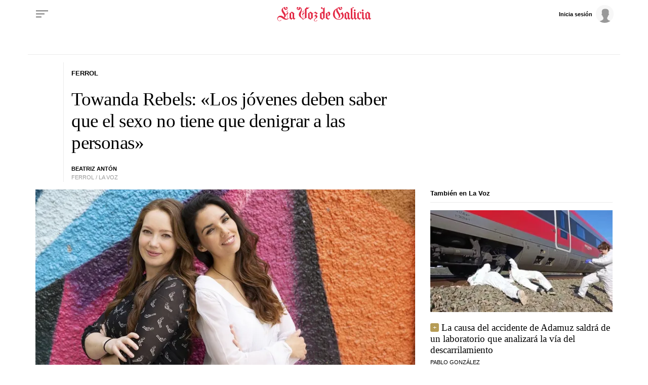

--- FILE ---
content_type: text/css
request_url: https://css.lavdg.com/assets/themes/lvdg/css/dt_news_default_mobile.grv-6a717787fc42aab4c6f3053320af89d9.css
body_size: 659
content:
html{font-size:19px}.aprt .adblk{order:-1}.no-brd-mb,.no-brd-mb:focus,.no-brd-mb:hover,.no-brd-mb:active{border:none !important}.d-none-mb,.no-visible-mb,.hidden-xs{display:none !important}.no-pd-mb{padding:0}.no-mg-mb{margin:0}.brk-mb{display:block}.flex-mb{flex:1 1 auto}.f-ord-first-mb{order:-1 !important}.f-ord-same-mb{order:0 !important}.f-ord-1-mb{order:1 !important}.f-ord-2-mb{order:2 !important}.f-ord-3-mb{order:3 !important}.f-ord-4-mb{order:4 !important}.f-ord-5-mb{order:5 !important}.row.plw_panel_fixed{min-height:52px}:not(.art-min-thumb-mb,.art-min-thumb)>.article-min:not(.art-min-thumb-mb,.art-min-thumb) .a-min-media{padding-bottom:20px}.art-min-thumb .article-min{display:flex;flex-direction:row}.art-min-thumb.article-min{display:flex;flex-direction:row}.art-min-thumb .a-min-media{margin-bottom:0}.art-min-thumb.thumb-left .a-min-media{margin-right:15px}.art-min-thumb:not(.thumb-left) .a-min-media{margin-left:15px;order:2}.art-min-thumb:not(.thumb-square) .a-min-media{min-width:30%}.art-min-thumb.thumb-square:not(.art-min-opi):not(.art-min-opi) .a-min-media{min-width:75px;max-width:125px}.art-min-thumb.thumb-square:not(.art-min-opi):not(.art-min-opi) .a-min-media .media:not(.ratio1-1){position:relative;width:100%;padding-bottom:100%;overflow:hidden}.art-min-thumb.thumb-square:not(.art-min-opi):not(.art-min-opi) .a-min-media .media:not(.ratio1-1) img{height:100%;width:auto;left:-50%}.art-min-thumb.thumb-square:not(.art-min-opi):not(.art-min-opi) .a-min-content{width:100%}.art-min-thumb.thumb-square:not(.art-min-opi):not(.art-min-opi) .m-gallery .media:after,.art-min-thumb.thumb-square:not(.art-min-opi):not(.art-min-opi) .m-video .media:after{padding:0 0 5px 7.5px;font-size:1em}:not(.thumb-square) .m-gallery .media:after,:not(.thumb-square) .m-video .media:after{padding:0 0 7.5px 15px;font-size:1.3em}.adSticky{min-height:120px}.fixed_RobaMobile{min-height:738px}.fixed_FaldonMobile{min-height:90px}.fixed_FaldonMobile .cover::after{background-color:#f7f7f7 !important}.fixed_MegaBannerMobile{min-height:410px}.fixed_NativeDesktop{min-height:1050px}.fixed_NativeDesktop .adpos{min-height:1050px;display:flex;align-items:center}.fixed_NativeDesktop .cover::after{background-color:#f7f7f7 !important}#outbrain{min-height:5750px}.hdln-blk .headline{font-size:1.5rem}.txt-blk .a-min-headline{font-size:1rem}.txt-blk blockquote,.txt-blk .txt-det-quote{margin-left:0}.live-time{padding-bottom:2px;position:relative;bottom:-2px}.live-title{clear:both;padding-top:7.5px}/*# sourceMappingURL=dt_news_default_mobile.css.map */


--- FILE ---
content_type: application/javascript
request_url: https://sijai.wemass.com/
body_size: 320
content:
(function() {
    top.postMessage({ message: 'sijai', isCreatingId: true, sijai: 'ee07a29d09d0889857881e494dd16dab12c779061b' }, '*');
})();